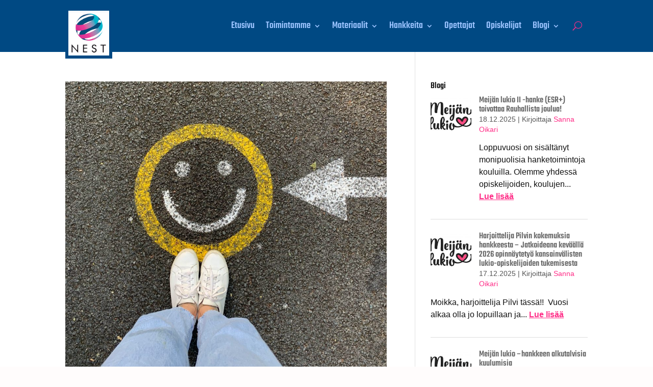

--- FILE ---
content_type: text/css
request_url: https://nestcentre.eu/wp-content/et-cache/global/et-divi-customizer-global.min.css?ver=1767949559
body_size: 2443
content:
body,.et_pb_column_1_2 .et_quote_content blockquote cite,.et_pb_column_1_2 .et_link_content a.et_link_main_url,.et_pb_column_1_3 .et_quote_content blockquote cite,.et_pb_column_3_8 .et_quote_content blockquote cite,.et_pb_column_1_4 .et_quote_content blockquote cite,.et_pb_blog_grid .et_quote_content blockquote cite,.et_pb_column_1_3 .et_link_content a.et_link_main_url,.et_pb_column_3_8 .et_link_content a.et_link_main_url,.et_pb_column_1_4 .et_link_content a.et_link_main_url,.et_pb_blog_grid .et_link_content a.et_link_main_url,body .et_pb_bg_layout_light .et_pb_post p,body .et_pb_bg_layout_dark .et_pb_post p{font-size:16px}.et_pb_slide_content,.et_pb_best_value{font-size:18px}body{color:#111111}h1,h2,h3,h4,h5,h6{color:#111111}body{line-height:1.5em}#et_search_icon:hover,.mobile_menu_bar:before,.mobile_menu_bar:after,.et_toggle_slide_menu:after,.et-social-icon a:hover,.et_pb_sum,.et_pb_pricing li a,.et_pb_pricing_table_button,.et_overlay:before,.entry-summary p.price ins,.et_pb_member_social_links a:hover,.et_pb_widget li a:hover,.et_pb_filterable_portfolio .et_pb_portfolio_filters li a.active,.et_pb_filterable_portfolio .et_pb_portofolio_pagination ul li a.active,.et_pb_gallery .et_pb_gallery_pagination ul li a.active,.wp-pagenavi span.current,.wp-pagenavi a:hover,.nav-single a,.tagged_as a,.posted_in a{color:#ff2d87}.et_pb_contact_submit,.et_password_protected_form .et_submit_button,.et_pb_bg_layout_light .et_pb_newsletter_button,.comment-reply-link,.form-submit .et_pb_button,.et_pb_bg_layout_light .et_pb_promo_button,.et_pb_bg_layout_light .et_pb_more_button,.et_pb_contact p input[type="checkbox"]:checked+label i:before,.et_pb_bg_layout_light.et_pb_module.et_pb_button{color:#ff2d87}.footer-widget h4{color:#ff2d87}.et-search-form,.nav li ul,.et_mobile_menu,.footer-widget li:before,.et_pb_pricing li:before,blockquote{border-color:#ff2d87}.et_pb_counter_amount,.et_pb_featured_table .et_pb_pricing_heading,.et_quote_content,.et_link_content,.et_audio_content,.et_pb_post_slider.et_pb_bg_layout_dark,.et_slide_in_menu_container,.et_pb_contact p input[type="radio"]:checked+label i:before{background-color:#ff2d87}.container,.et_pb_row,.et_pb_slider .et_pb_container,.et_pb_fullwidth_section .et_pb_title_container,.et_pb_fullwidth_section .et_pb_title_featured_container,.et_pb_fullwidth_header:not(.et_pb_fullscreen) .et_pb_fullwidth_header_container{max-width:1920px}.et_boxed_layout #page-container,.et_boxed_layout.et_non_fixed_nav.et_transparent_nav #page-container #top-header,.et_boxed_layout.et_non_fixed_nav.et_transparent_nav #page-container #main-header,.et_fixed_nav.et_boxed_layout #page-container #top-header,.et_fixed_nav.et_boxed_layout #page-container #main-header,.et_boxed_layout #page-container .container,.et_boxed_layout #page-container .et_pb_row{max-width:2080px}a{color:#ff2d87}#main-header,#main-header .nav li ul,.et-search-form,#main-header .et_mobile_menu{background-color:#004983}.nav li ul{border-color:#ffffff}.et_secondary_nav_enabled #page-container #top-header{background-color:#004983!important}#et-secondary-nav li ul{background-color:#004983}.et_header_style_centered .mobile_nav .select_page,.et_header_style_split .mobile_nav .select_page,.et_nav_text_color_light #top-menu>li>a,.et_nav_text_color_dark #top-menu>li>a,#top-menu a,.et_mobile_menu li a,.et_nav_text_color_light .et_mobile_menu li a,.et_nav_text_color_dark .et_mobile_menu li a,#et_search_icon:before,.et_search_form_container input,span.et_close_search_field:after,#et-top-navigation .et-cart-info{color:rgba(255,255,255,0.6)}.et_search_form_container input::-moz-placeholder{color:rgba(255,255,255,0.6)}.et_search_form_container input::-webkit-input-placeholder{color:rgba(255,255,255,0.6)}.et_search_form_container input:-ms-input-placeholder{color:rgba(255,255,255,0.6)}#top-header,#top-header a,#et-secondary-nav li li a,#top-header .et-social-icon a:before{font-size:16px}#top-menu li a{font-size:18px}body.et_vertical_nav .container.et_search_form_container .et-search-form input{font-size:18px!important}#top-menu li.current-menu-ancestor>a,#top-menu li.current-menu-item>a,#top-menu li.current_page_item>a{color:#ffffff}#main-footer{background-color:#353535}#footer-widgets .footer-widget a,#footer-widgets .footer-widget li a,#footer-widgets .footer-widget li a:hover{color:#ff2d87}.footer-widget{color:#c1c1c1}#main-footer .footer-widget h4,#main-footer .widget_block h1,#main-footer .widget_block h2,#main-footer .widget_block h3,#main-footer .widget_block h4,#main-footer .widget_block h5,#main-footer .widget_block h6{color:#ffffff}.footer-widget li:before{border-color:#ffffff}.footer-widget .et_pb_widget div,.footer-widget .et_pb_widget ul,.footer-widget .et_pb_widget ol,.footer-widget .et_pb_widget label{line-height:1.5em}#footer-widgets .footer-widget li:before{top:9px}#et-footer-nav .bottom-nav li.current-menu-item a{color:#ff2d87}#footer-bottom .et-social-icon a{font-size:20px}body .et_pb_button{font-size:18px;background-color:#ff2d87;border-width:0px!important;border-color:rgba(255,255,255,0);border-radius:2px}body.et_pb_button_helper_class .et_pb_button,body.et_pb_button_helper_class .et_pb_module.et_pb_button{color:rgba(255,255,255,0.9)}body .et_pb_button:after{font-size:28.8px}body .et_pb_bg_layout_light.et_pb_button:hover,body .et_pb_bg_layout_light .et_pb_button:hover,body .et_pb_button:hover{color:#ffffff!important;background-color:#e6176f;border-radius:2px}body.home-posts #left-area .et_pb_post .post-meta,body.archive #left-area .et_pb_post .post-meta,body.search #left-area .et_pb_post .post-meta,body.single #left-area .et_pb_post .post-meta{line-height:1.2em}body.home-posts #left-area .et_pb_post h2,body.archive #left-area .et_pb_post h2,body.search #left-area .et_pb_post h2,body.single .et_post_meta_wrapper h1{line-height:1.5em}@media only screen and (min-width:981px){.et_pb_section{padding:0% 0}.et_pb_fullwidth_section{padding:0}.et_pb_row{padding:0% 0}#main-footer .footer-widget h4,#main-footer .widget_block h1,#main-footer .widget_block h2,#main-footer .widget_block h3,#main-footer .widget_block h4,#main-footer .widget_block h5,#main-footer .widget_block h6{font-size:24px}#logo{max-height:56%}.et_pb_svg_logo #logo{height:56%}.et_fixed_nav #page-container .et-fixed-header#top-header{background-color:#004983!important}.et_fixed_nav #page-container .et-fixed-header#top-header #et-secondary-nav li ul{background-color:#004983}.et-fixed-header #top-menu li a{font-size:16px}.et-fixed-header #top-menu a,.et-fixed-header #et_search_icon:before,.et-fixed-header #et_top_search .et-search-form input,.et-fixed-header .et_search_form_container input,.et-fixed-header .et_close_search_field:after,.et-fixed-header #et-top-navigation .et-cart-info{color:rgba(255,255,255,0.6)!important}.et-fixed-header .et_search_form_container input::-moz-placeholder{color:rgba(255,255,255,0.6)!important}.et-fixed-header .et_search_form_container input::-webkit-input-placeholder{color:rgba(255,255,255,0.6)!important}.et-fixed-header .et_search_form_container input:-ms-input-placeholder{color:rgba(255,255,255,0.6)!important}.et-fixed-header #top-menu li.current-menu-ancestor>a,.et-fixed-header #top-menu li.current-menu-item>a,.et-fixed-header #top-menu li.current_page_item>a{color:#ffffff!important}}@media only screen and (min-width:2400px){.et_pb_row{padding:0px 0}.et_pb_section{padding:0px 0}.single.et_pb_pagebuilder_layout.et_full_width_page .et_post_meta_wrapper{padding-top:0px}.et_pb_fullwidth_section{padding:0}}	h1,h2,h3,h4,h5,h6{font-family:'Teko',Helvetica,Arial,Lucida,sans-serif}body,input,textarea,select{font-family:'Arial',Helvetica,Arial,Lucida,sans-serif}.et_pb_button{font-family:'Teko',Helvetica,Arial,Lucida,sans-serif}#main-header,#et-top-navigation{font-family:'Teko',Helvetica,Arial,Lucida,sans-serif}#top-header .container{font-family:'Teko',Helvetica,Arial,Lucida,sans-serif}body #page-container #sidebar{width:33%}body #page-container #left-area{width:67%}.et_right_sidebar #main-content .container:before{right:33%!important}.et_left_sidebar #main-content .container:before{left:33%!important}.ylavalikko .et_pb_menu_inner_container .et_pb_menu__logo-wrap .et_pb_menu__logo{margin-bottom:-28px}@media (max-width:599px){.ylavalikko .et_pb_menu_inner_container .et_pb_menu__logo-wrap .et_pb_menu__logo{margin-bottom:0px}}@media (max-width:599px){.ylavalikko .et_pb_menu_inner_container .et_pb_menu__logo-wrap .et_pb_menu__logo a img{max-height:70px}}ul#menu-ylavalikko.et-menu li{font-size:20px}@media (min-width:981px) and (max-width:1139px){ul#menu-ylavalikko.et-menu li,ul#menu-ylavalikko.et-menu li a{font-size:18px}ul#menu-ylavalikko.et-menu li{padding:8px}}.et_mobile_menu .menu-item-has-children>a{font-weight:500}body ul#menu-ylavalikko.et-menu li a:hover{color:#ffffff!important;opacity:1}body .et_pb_menu_0_tb_header.et_pb_menu ul li.et_pb_menu_page_id-747 a{color:#9bc3ff!important}.et_pb_menu__menu ul#menu-ylavalikko li.menu-item-has-children ul.sub-menu li{font-size:18px;line-height:1.2em}.et_pb_menu__menu ul#menu-ylavalikko li.menu-item-has-children ul.sub-menu li a{font-size:18px}@media (min-width:981px) and (max-width:1139px){.et_pb_menu__menu ul#menu-ylavalikko li.menu-item-has-children ul.sub-menu li{font-size:16px!important;line-height:1em!important;padding-top:0;padding-bottom:0}.et_pb_menu__menu ul#menu-ylavalikko li.menu-item-has-children ul.sub-menu li a{font-size:16px!important}}.ylavalikko .et_pb_menu__wrap .et_pb_menu__search-button{margin-left:25px}.et_pb_menu.ylavalikko .et_pb_menu__search{border:2px solid rgb(255 255 255 / 30%);border-radius:1px;padding:0px 6px 0px 6px}@media (min-width:981px){.et_pb_menu.ylavalikko .et_pb_menu__search{flex:0 1 auto;align-self:center;position:absolute;right:0;padding:6px 0px 6px 10px}}.et_pb_menu.ylavalikko .et_pb_menu__search-input::placeholder{color:rgb(255 255 255 / 30%)}.et_pb_menu.ylavalikko .et_pb_menu__search-input{color:rgb(255 255 255 / 85%)}@media (max-width:599px){.et_pb_module.et_pb_fullwidth_image.et_pb_fullwidth_image_0	img{height:160px;object-fit:cover}}.sisalto_kokolevea>.et_pb_row{max-width:1920px!important}@media (min-width:981px){.sisalto_kokolevea .et_pb_row .et_pb_column_2_3{width:67.32%;margin-right:2%!important}}@media (min-width:981px){.et_pb_gutters3 .et_pb_column_1_3,.et_pb_gutters3.et_pb_row .et_pb_column_1_3{width:30.32%}}@media (max-width:980px){.et_pb_column .et_pb_blog_grid .column.size-1of2,.et_pb_column .et_pb_widget{width:100%}}.entry-content .et_pb_gutters3 .et_pb_column_1_3 .et_pb_widget{margin-bottom:8%}@media (max-width:980px){.et_pb_row .et_pb_column.et_pb_column_1_3.et_pb_column_1.et_pb_column_single{width:125%!important;left:0px!important;margin-left:-12.5%}.et_pb_row .et_pb_column.et_pb_column_1_3.et_pb_column_1.et_pb_column_single .et_pb_module.et_pb_sidebar_0{padding:0 10%!important}}@media (min-width:981px){.upw-posts .entry-image{float:left;margin-right:15px;margin-bottom:25px}.upw-posts .entry-image img{width:80px;height:80px}}.uutiset.et_pb_widget.widget_ultimate_posts .post .entry-meta{color:#555555}.uutiset.et_pb_widget.widget_ultimate_posts .post .entry-meta a{color:#ff2d87}.upw-posts .entry-title,.upw-posts .entry-meta,.upw-posts .entry-summary{overflow:hidden}.upw-posts .entry-title{padding-bottom:0px;margin-bottom:0px}.upw-posts .entry-summary a{color:#ff2d87;font-weight:700;text-decoration:underline}.et_pb_module.et_pb_blog_0.blogisivun-uutiset .et_pb_post .entry-title{padding-bottom:0px}.et_pb_module.et_pb_blog_0.blogisivun-uutiset .et_pb_post .post-meta{margin-bottom:22px}.post-content a.more-link{display:block;padding-top:8px}.post-content a.more-link:first-letter{text-transform:uppercase}@media (min-width:981px){body.et_pb_gutters3 .et_pb_module.et_pb_blog_0.blogisivun-uutiset .et_pb_post,body.et_pb_gutters3 .et_pb_row .et_pb_module.et_pb_blog_0.blogisivun-uutiset .et_pb_post{margin-bottom:12%}}.et_pb_module.et_pb_blog_0.blogisivun-uutiset.et_pb_blog_grid_wrapper .et_pb_blog_grid .et_pb_post{border-radius:3px;border:none;background-color:#e8e6e6}.et_pb_row .et_pb_column .et_pb_module.et_pb_text.first_kappale h1:first-of-type{padding-bottom:1em;font-size:2.6em}.entry-content li{margin:0 0 0 24px}.entry-content a{font-weight:600}body .entry-content h1,body .entry-content h2,body .entry-content h3,body .entry-content h4,body .entry-content h5,body .entry-content h6,body .entry-content p,body .entry-content ol,body .entry-content ul{padding-bottom:22px}body .entry-content h1.widgettitle,body .entry-content h2.widgettitle,body .entry-content h3.widgettitle,body .entry-content h4.widgettitle,body .entry-content h5.widgettitle,body .entry-content h6.widgettitle{margin-bottom:0px!important}.fab.fa-facebook{color:#1877f2}a .fab.fa-facebook:hover{color:#385898}#footer-widgets .footer-widget .fwidget.et_pb_widget{margin-bottom:25px}